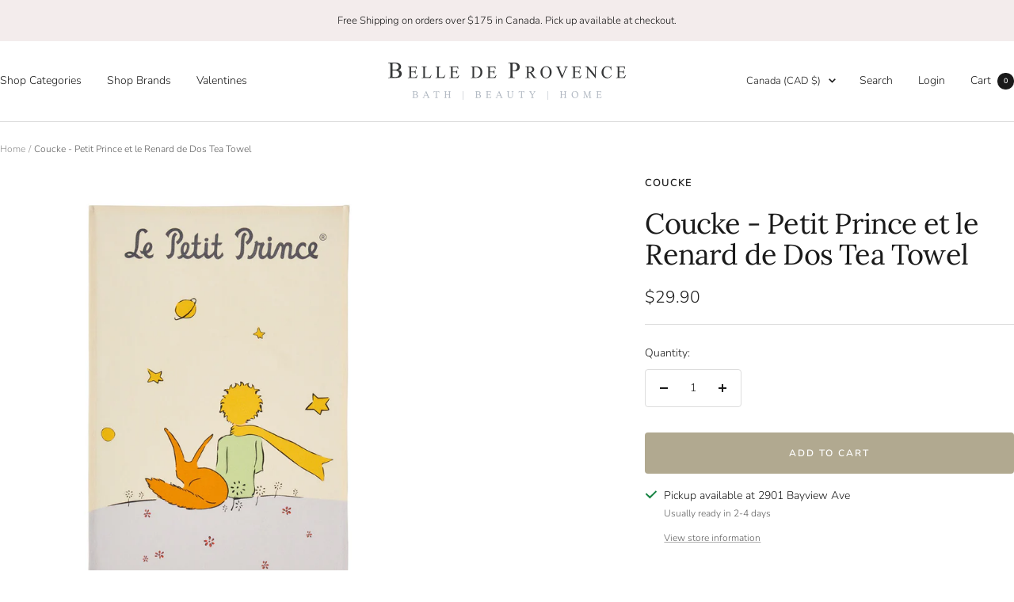

--- FILE ---
content_type: text/javascript; charset=utf-8
request_url: https://www.belledeprovence.com/products/petit-prince-et-le-renard-de-dos-tea-towel.js
body_size: 348
content:
{"id":6663010058338,"title":"Coucke - Petit Prince et le Renard de Dos Tea Towel","handle":"petit-prince-et-le-renard-de-dos-tea-towel","description":"\u003cmeta charset=\"utf-8\"\u003e\u003cspan data-mce-fragment=\"1\"\u003e100% Cotton Tea Towel, 50x75cm\u003c\/span\u003e","published_at":"2022-02-28T10:01:30-06:00","created_at":"2022-02-28T10:01:28-06:00","vendor":"Coucke","type":"Tea Towel","tags":["Accessories","Kitchen Accessories","Normal","Tea Towel","teacher","The Little Prince"],"price":2990,"price_min":2990,"price_max":2990,"available":true,"price_varies":false,"compare_at_price":null,"compare_at_price_min":0,"compare_at_price_max":0,"compare_at_price_varies":false,"variants":[{"id":39611679998050,"title":"Default Title","option1":"Default Title","option2":null,"option3":null,"sku":"CKTT602","requires_shipping":true,"taxable":true,"featured_image":null,"available":true,"name":"Coucke - Petit Prince et le Renard de Dos Tea Towel","public_title":null,"options":["Default Title"],"price":2990,"weight":400,"compare_at_price":null,"inventory_quantity":3,"inventory_management":"shopify","inventory_policy":"deny","barcode":"","requires_selling_plan":false,"selling_plan_allocations":[]}],"images":["\/\/cdn.shopify.com\/s\/files\/1\/0820\/5837\/files\/CKE-PE21-LEPETITPRINCEETLERENARDDEDOS-TORCHON_2000x2000_01f7c86d-9da8-47e2-a280-be033573c27c.jpg?v=1756519035"],"featured_image":"\/\/cdn.shopify.com\/s\/files\/1\/0820\/5837\/files\/CKE-PE21-LEPETITPRINCEETLERENARDDEDOS-TORCHON_2000x2000_01f7c86d-9da8-47e2-a280-be033573c27c.jpg?v=1756519035","options":[{"name":"Title","position":1,"values":["Default Title"]}],"url":"\/products\/petit-prince-et-le-renard-de-dos-tea-towel","media":[{"alt":null,"id":24728671387746,"position":1,"preview_image":{"aspect_ratio":1.0,"height":2000,"width":2000,"src":"https:\/\/cdn.shopify.com\/s\/files\/1\/0820\/5837\/files\/CKE-PE21-LEPETITPRINCEETLERENARDDEDOS-TORCHON_2000x2000_01f7c86d-9da8-47e2-a280-be033573c27c.jpg?v=1756519035"},"aspect_ratio":1.0,"height":2000,"media_type":"image","src":"https:\/\/cdn.shopify.com\/s\/files\/1\/0820\/5837\/files\/CKE-PE21-LEPETITPRINCEETLERENARDDEDOS-TORCHON_2000x2000_01f7c86d-9da8-47e2-a280-be033573c27c.jpg?v=1756519035","width":2000}],"requires_selling_plan":false,"selling_plan_groups":[]}

--- FILE ---
content_type: text/javascript
request_url: https://www.belledeprovence.com/cdn/shop/t/28/assets/custom.js?v=167639537848865775061760688637
body_size: -525
content:
//# sourceMappingURL=/cdn/shop/t/28/assets/custom.js.map?v=167639537848865775061760688637
